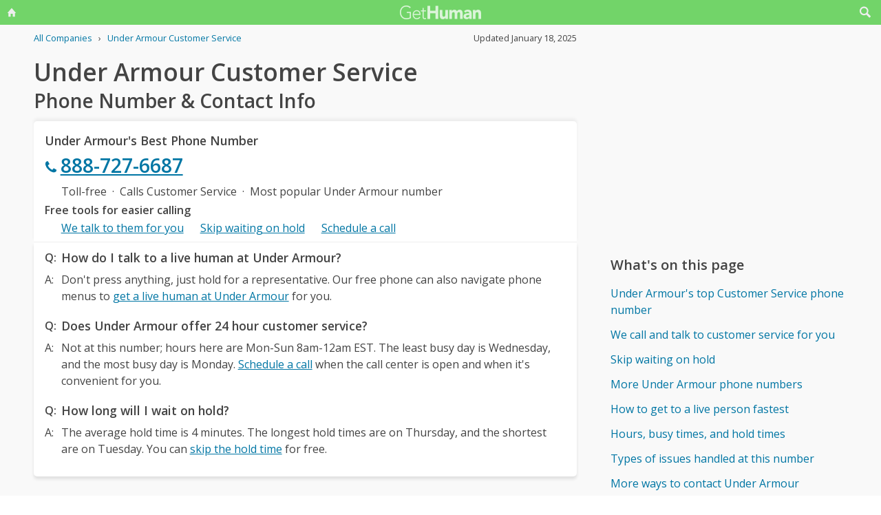

--- FILE ---
content_type: text/html; charset=utf-8
request_url: https://www.google.com/recaptcha/api2/aframe
body_size: 267
content:
<!DOCTYPE HTML><html><head><meta http-equiv="content-type" content="text/html; charset=UTF-8"></head><body><script nonce="2QX0wayOF1xOinzb7eUnWQ">/** Anti-fraud and anti-abuse applications only. See google.com/recaptcha */ try{var clients={'sodar':'https://pagead2.googlesyndication.com/pagead/sodar?'};window.addEventListener("message",function(a){try{if(a.source===window.parent){var b=JSON.parse(a.data);var c=clients[b['id']];if(c){var d=document.createElement('img');d.src=c+b['params']+'&rc='+(localStorage.getItem("rc::a")?sessionStorage.getItem("rc::b"):"");window.document.body.appendChild(d);sessionStorage.setItem("rc::e",parseInt(sessionStorage.getItem("rc::e")||0)+1);localStorage.setItem("rc::h",'1768884865418');}}}catch(b){}});window.parent.postMessage("_grecaptcha_ready", "*");}catch(b){}</script></body></html>